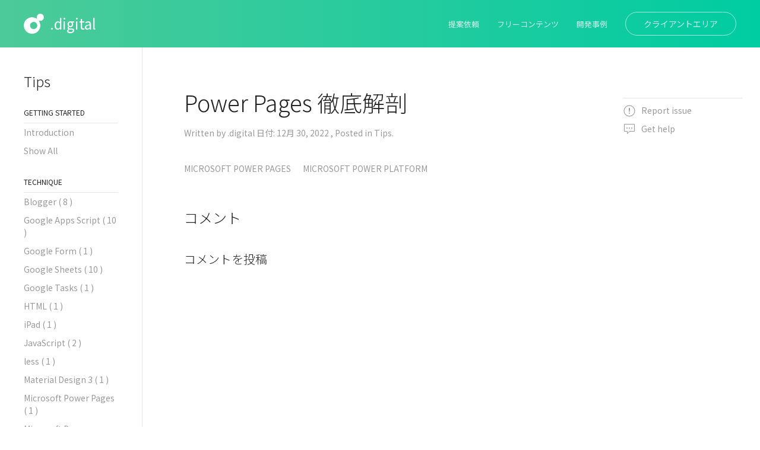

--- FILE ---
content_type: text/html; charset=UTF-8
request_url: https://www.ddigi.org/b/stats?style=WHITE_TRANSPARENT&timeRange=ALL_TIME&token=APq4FmAT-iuCQPRmjFSDPXiU6OlFlmzx_nR84YDRfaV5NVUvmhx8PMST-rPGz8or2Su7BM9n-_nK1dw0jZJSNgPvXBbSFx2Rww
body_size: 17
content:
{"total":33982,"sparklineOptions":{"backgroundColor":{"fillOpacity":0.1,"fill":"#ffffff"},"series":[{"areaOpacity":0.3,"color":"#fff"}]},"sparklineData":[[0,40],[1,30],[2,23],[3,30],[4,57],[5,36],[6,24],[7,36],[8,44],[9,30],[10,37],[11,23],[12,29],[13,40],[14,27],[15,87],[16,54],[17,59],[18,31],[19,70],[20,31],[21,96],[22,97],[23,57],[24,43],[25,43],[26,46],[27,47],[28,93],[29,29]],"nextTickMs":3600000}

--- FILE ---
content_type: text/html; charset=utf-8
request_url: https://www.google.com/recaptcha/api2/aframe
body_size: 266
content:
<!DOCTYPE HTML><html><head><meta http-equiv="content-type" content="text/html; charset=UTF-8"></head><body><script nonce="y6IaK6-Nyjtqziwr1rmjDQ">/** Anti-fraud and anti-abuse applications only. See google.com/recaptcha */ try{var clients={'sodar':'https://pagead2.googlesyndication.com/pagead/sodar?'};window.addEventListener("message",function(a){try{if(a.source===window.parent){var b=JSON.parse(a.data);var c=clients[b['id']];if(c){var d=document.createElement('img');d.src=c+b['params']+'&rc='+(localStorage.getItem("rc::a")?sessionStorage.getItem("rc::b"):"");window.document.body.appendChild(d);sessionStorage.setItem("rc::e",parseInt(sessionStorage.getItem("rc::e")||0)+1);localStorage.setItem("rc::h",'1768663190710');}}}catch(b){}});window.parent.postMessage("_grecaptcha_ready", "*");}catch(b){}</script></body></html>

--- FILE ---
content_type: text/javascript; charset=UTF-8
request_url: https://www.ddigi.org/feeds/posts/summary/-/database?redirect=false&max-results=500&alt=json-in-script&callback=onLoadFeeds&orderby=published
body_size: 2353
content:
// API callback
onLoadFeeds({"version":"1.0","encoding":"UTF-8","feed":{"xmlns":"http://www.w3.org/2005/Atom","xmlns$openSearch":"http://a9.com/-/spec/opensearchrss/1.0/","xmlns$blogger":"http://schemas.google.com/blogger/2008","xmlns$georss":"http://www.georss.org/georss","xmlns$gd":"http://schemas.google.com/g/2005","xmlns$thr":"http://purl.org/syndication/thread/1.0","id":{"$t":"tag:blogger.com,1999:blog-5151817197934113914"},"updated":{"$t":"2025-12-17T22:56:23.422-08:00"},"category":[{"term":"tips"},{"term":"visible"},{"term":"TAG: Google Apps Script"},{"term":"TAG: Google Sheets"},{"term":"database"},{"term":"TAG: Blogger"},{"term":"TAG: JavaScript"},{"term":"TAG: Google Form"},{"term":"TAG: Google Tasks"},{"term":"TAG: HTML"},{"term":"TAG: Material Design 3"},{"term":"TAG: Microsoft Power Pages"},{"term":"TAG: Microsoft Power Platform"},{"term":"TAG: Oracle Cloud Infrastructure"},{"term":"TAG: Vue.js"},{"term":"TAG: Wix.com"},{"term":"TAG: WordPress"},{"term":"TAG: YOOtheme UIkit 3"},{"term":"TAG: iPad"},{"term":"TAG: less"},{"term":"TAG: 手帳 Diary"},{"term":"TAG: 採番"},{"term":"cases"},{"term":"status: invisible"}],"title":{"type":"text","$t":".digital"},"subtitle":{"type":"html","$t":".digital のウェブサイトです。"},"link":[{"rel":"http://schemas.google.com/g/2005#feed","type":"application/atom+xml","href":"https:\/\/www.ddigi.org\/feeds\/posts\/summary"},{"rel":"self","type":"application/atom+xml","href":"https:\/\/www.blogger.com\/feeds\/5151817197934113914\/posts\/summary\/-\/database?alt=json-in-script\u0026max-results=500\u0026redirect=false\u0026orderby=published"},{"rel":"alternate","type":"text/html","href":"https:\/\/www.ddigi.org\/search\/label\/database"},{"rel":"hub","href":"http://pubsubhubbub.appspot.com/"}],"author":[{"name":{"$t":"Unknown"},"email":{"$t":"noreply@blogger.com"},"gd$image":{"rel":"http://schemas.google.com/g/2005#thumbnail","width":"16","height":"16","src":"https:\/\/img1.blogblog.com\/img\/b16-rounded.gif"}}],"generator":{"version":"7.00","uri":"http://www.blogger.com","$t":"Blogger"},"openSearch$totalResults":{"$t":"10"},"openSearch$startIndex":{"$t":"1"},"openSearch$itemsPerPage":{"$t":"500"},"entry":[{"id":{"$t":"tag:blogger.com,1999:blog-5151817197934113914.post-5494361372670581586"},"published":{"$t":"2021-08-09T12:09:00.005-07:00"},"updated":{"$t":"2022-11-25T13:45:48.887-08:00"},"category":[{"scheme":"http://www.blogger.com/atom/ns#","term":"database"},{"scheme":"http://www.blogger.com/atom/ns#","term":"tips"},{"scheme":"http://www.blogger.com/atom/ns#","term":"visible"}],"title":{"type":"text","$t":"CMS（コンテンツ管理システム）の一覧・シェア・比較"},"summary":{"type":"text","$t":""},"link":[{"rel":"replies","type":"application/atom+xml","href":"https:\/\/www.ddigi.org\/feeds\/5494361372670581586\/comments\/default","title":"コメントの投稿"},{"rel":"replies","type":"text/html","href":"https:\/\/www.ddigi.org\/2021\/08\/cms.html#comment-form","title":"0 件のコメント"},{"rel":"edit","type":"application/atom+xml","href":"https:\/\/www.blogger.com\/feeds\/5151817197934113914\/posts\/default\/5494361372670581586"},{"rel":"self","type":"application/atom+xml","href":"https:\/\/www.blogger.com\/feeds\/5151817197934113914\/posts\/default\/5494361372670581586"},{"rel":"alternate","type":"text/html","href":"https:\/\/www.ddigi.org\/2021\/08\/cms.html","title":"CMS（コンテンツ管理システム）の一覧・シェア・比較"}],"author":[{"name":{"$t":"Unknown"},"email":{"$t":"noreply@blogger.com"},"gd$image":{"rel":"http://schemas.google.com/g/2005#thumbnail","width":"16","height":"16","src":"https:\/\/img1.blogblog.com\/img\/b16-rounded.gif"}}],"thr$total":{"$t":"0"}},{"id":{"$t":"tag:blogger.com,1999:blog-5151817197934113914.post-5428390552498932909"},"published":{"$t":"2021-08-09T10:31:00.005-07:00"},"updated":{"$t":"2022-11-25T13:45:48.887-08:00"},"category":[{"scheme":"http://www.blogger.com/atom/ns#","term":"database"},{"scheme":"http://www.blogger.com/atom/ns#","term":"tips"},{"scheme":"http://www.blogger.com/atom/ns#","term":"visible"}],"title":{"type":"text","$t":"JR 各社の列車番号（ 9999X ）の一覧"},"summary":{"type":"text","$t":"Wikipedia\u0026nbsp;ページの内容をもとに、 更に拡張して説明します。"},"link":[{"rel":"replies","type":"application/atom+xml","href":"https:\/\/www.ddigi.org\/feeds\/5428390552498932909\/comments\/default","title":"コメントの投稿"},{"rel":"replies","type":"text/html","href":"https:\/\/www.ddigi.org\/2021\/08\/jr-9999x.html#comment-form","title":"0 件のコメント"},{"rel":"edit","type":"application/atom+xml","href":"https:\/\/www.blogger.com\/feeds\/5151817197934113914\/posts\/default\/5428390552498932909"},{"rel":"self","type":"application/atom+xml","href":"https:\/\/www.blogger.com\/feeds\/5151817197934113914\/posts\/default\/5428390552498932909"},{"rel":"alternate","type":"text/html","href":"https:\/\/www.ddigi.org\/2021\/08\/jr-9999x.html","title":"JR 各社の列車番号（ 9999X ）の一覧"}],"author":[{"name":{"$t":"Unknown"},"email":{"$t":"noreply@blogger.com"},"gd$image":{"rel":"http://schemas.google.com/g/2005#thumbnail","width":"16","height":"16","src":"https:\/\/img1.blogblog.com\/img\/b16-rounded.gif"}}],"thr$total":{"$t":"0"}},{"id":{"$t":"tag:blogger.com,1999:blog-5151817197934113914.post-6965996870440526054"},"published":{"$t":"2021-08-09T10:25:00.004-07:00"},"updated":{"$t":"2022-11-25T13:45:48.887-08:00"},"category":[{"scheme":"http://www.blogger.com/atom/ns#","term":"database"},{"scheme":"http://www.blogger.com/atom/ns#","term":"tips"},{"scheme":"http://www.blogger.com/atom/ns#","term":"visible"}],"title":{"type":"text","$t":"海上コンテナ番号（ XXXX9999999 ）の一覧"},"summary":{"type":"text","$t":"\u0026nbsp;https:\/\/www.google.com\/search?q=roadway+regular+font\u0026amp;rlz=1CDGOYI_enJP963JP963\u0026amp;hl=ja\u0026amp;prmd=isnv\u0026amp;sxsrf=APq-WBuSrqUHfH6QYxGgAa2Cv90G18DDrw:1647787740461\u0026amp;source=lnms\u0026amp;tbm=isch\u0026amp;sa=X\u0026amp;ved=2ahUKEwjZtL3X99T2AhXeslYBHZNRDCEQ_AUoAXoECAEQAQ\u0026amp;biw=375\u0026amp;bih=640\u0026amp;dpr=3"},"link":[{"rel":"replies","type":"application/atom+xml","href":"https:\/\/www.ddigi.org\/feeds\/6965996870440526054\/comments\/default","title":"コメントの投稿"},{"rel":"replies","type":"text/html","href":"https:\/\/www.ddigi.org\/2021\/08\/xxxx9999999.html#comment-form","title":"0 件のコメント"},{"rel":"edit","type":"application/atom+xml","href":"https:\/\/www.blogger.com\/feeds\/5151817197934113914\/posts\/default\/6965996870440526054"},{"rel":"self","type":"application/atom+xml","href":"https:\/\/www.blogger.com\/feeds\/5151817197934113914\/posts\/default\/6965996870440526054"},{"rel":"alternate","type":"text/html","href":"https:\/\/www.ddigi.org\/2021\/08\/xxxx9999999.html","title":"海上コンテナ番号（ XXXX9999999 ）の一覧"}],"author":[{"name":{"$t":"Unknown"},"email":{"$t":"noreply@blogger.com"},"gd$image":{"rel":"http://schemas.google.com/g/2005#thumbnail","width":"16","height":"16","src":"https:\/\/img1.blogblog.com\/img\/b16-rounded.gif"}}],"thr$total":{"$t":"0"}},{"id":{"$t":"tag:blogger.com,1999:blog-5151817197934113914.post-1934578534123543035"},"published":{"$t":"2021-08-09T02:01:00.004-07:00"},"updated":{"$t":"2022-11-25T13:45:48.885-08:00"},"category":[{"scheme":"http://www.blogger.com/atom/ns#","term":"database"},{"scheme":"http://www.blogger.com/atom/ns#","term":"tips"},{"scheme":"http://www.blogger.com/atom/ns#","term":"visible"}],"title":{"type":"text","$t":"日本のフェリー（貨客混載の内航船）一覧"},"summary":{"type":"text","$t":"\u0026nbsp;これはプレミアム。"},"link":[{"rel":"replies","type":"application/atom+xml","href":"https:\/\/www.ddigi.org\/feeds\/1934578534123543035\/comments\/default","title":"コメントの投稿"},{"rel":"replies","type":"text/html","href":"https:\/\/www.ddigi.org\/2021\/08\/blog-post_52.html#comment-form","title":"0 件のコメント"},{"rel":"edit","type":"application/atom+xml","href":"https:\/\/www.blogger.com\/feeds\/5151817197934113914\/posts\/default\/1934578534123543035"},{"rel":"self","type":"application/atom+xml","href":"https:\/\/www.blogger.com\/feeds\/5151817197934113914\/posts\/default\/1934578534123543035"},{"rel":"alternate","type":"text/html","href":"https:\/\/www.ddigi.org\/2021\/08\/blog-post_52.html","title":"日本のフェリー（貨客混載の内航船）一覧"}],"author":[{"name":{"$t":"Unknown"},"email":{"$t":"noreply@blogger.com"},"gd$image":{"rel":"http://schemas.google.com/g/2005#thumbnail","width":"16","height":"16","src":"https:\/\/img1.blogblog.com\/img\/b16-rounded.gif"}}],"thr$total":{"$t":"0"}},{"id":{"$t":"tag:blogger.com,1999:blog-5151817197934113914.post-7324177746830855807"},"published":{"$t":"2021-08-09T01:59:00.003-07:00"},"updated":{"$t":"2022-11-25T13:45:48.888-08:00"},"category":[{"scheme":"http://www.blogger.com/atom/ns#","term":"database"},{"scheme":"http://www.blogger.com/atom/ns#","term":"tips"},{"scheme":"http://www.blogger.com/atom/ns#","term":"visible"}],"title":{"type":"text","$t":"モニターのインチ数と縦横センチの変換表"},"summary":{"type":"text","$t":""},"link":[{"rel":"replies","type":"application/atom+xml","href":"https:\/\/www.ddigi.org\/feeds\/7324177746830855807\/comments\/default","title":"コメントの投稿"},{"rel":"replies","type":"text/html","href":"https:\/\/www.ddigi.org\/2021\/08\/blog-post_9.html#comment-form","title":"0 件のコメント"},{"rel":"edit","type":"application/atom+xml","href":"https:\/\/www.blogger.com\/feeds\/5151817197934113914\/posts\/default\/7324177746830855807"},{"rel":"self","type":"application/atom+xml","href":"https:\/\/www.blogger.com\/feeds\/5151817197934113914\/posts\/default\/7324177746830855807"},{"rel":"alternate","type":"text/html","href":"https:\/\/www.ddigi.org\/2021\/08\/blog-post_9.html","title":"モニターのインチ数と縦横センチの変換表"}],"author":[{"name":{"$t":"Unknown"},"email":{"$t":"noreply@blogger.com"},"gd$image":{"rel":"http://schemas.google.com/g/2005#thumbnail","width":"16","height":"16","src":"https:\/\/img1.blogblog.com\/img\/b16-rounded.gif"}}],"thr$total":{"$t":"0"}},{"id":{"$t":"tag:blogger.com,1999:blog-5151817197934113914.post-2115153843672842564"},"published":{"$t":"2021-08-06T10:41:00.005-07:00"},"updated":{"$t":"2022-11-25T13:45:48.885-08:00"},"category":[{"scheme":"http://www.blogger.com/atom/ns#","term":"database"},{"scheme":"http://www.blogger.com/atom/ns#","term":"tips"},{"scheme":"http://www.blogger.com/atom/ns#","term":"visible"}],"title":{"type":"text","$t":"2020 年 国土交通省 改正貨物自動車運送事業法に基づく標準的な運賃 の一覧表と拡張"},"summary":{"type":"text","$t":""},"link":[{"rel":"replies","type":"application/atom+xml","href":"https:\/\/www.ddigi.org\/feeds\/2115153843672842564\/comments\/default","title":"コメントの投稿"},{"rel":"replies","type":"text/html","href":"https:\/\/www.ddigi.org\/2021\/08\/2020.html#comment-form","title":"0 件のコメント"},{"rel":"edit","type":"application/atom+xml","href":"https:\/\/www.blogger.com\/feeds\/5151817197934113914\/posts\/default\/2115153843672842564"},{"rel":"self","type":"application/atom+xml","href":"https:\/\/www.blogger.com\/feeds\/5151817197934113914\/posts\/default\/2115153843672842564"},{"rel":"alternate","type":"text/html","href":"https:\/\/www.ddigi.org\/2021\/08\/2020.html","title":"2020 年 国土交通省 改正貨物自動車運送事業法に基づく標準的な運賃 の一覧表と拡張"}],"author":[{"name":{"$t":"Unknown"},"email":{"$t":"noreply@blogger.com"},"gd$image":{"rel":"http://schemas.google.com/g/2005#thumbnail","width":"16","height":"16","src":"https:\/\/img1.blogblog.com\/img\/b16-rounded.gif"}}],"thr$total":{"$t":"0"}},{"id":{"$t":"tag:blogger.com,1999:blog-5151817197934113914.post-6976303412950368472"},"published":{"$t":"2021-08-06T10:39:00.003-07:00"},"updated":{"$t":"2022-11-25T13:45:06.686-08:00"},"category":[{"scheme":"http://www.blogger.com/atom/ns#","term":"database"},{"scheme":"http://www.blogger.com/atom/ns#","term":"status: invisible"},{"scheme":"http://www.blogger.com/atom/ns#","term":"tips"}],"title":{"type":"text","$t":"国名コード 住所 ZIPCODE と 2 点間距離算出シート"},"summary":{"type":"text","$t":""},"link":[{"rel":"replies","type":"application/atom+xml","href":"https:\/\/www.ddigi.org\/feeds\/6976303412950368472\/comments\/default","title":"コメントの投稿"},{"rel":"replies","type":"text/html","href":"https:\/\/www.ddigi.org\/2021\/08\/zipcode-2.html#comment-form","title":"0 件のコメント"},{"rel":"edit","type":"application/atom+xml","href":"https:\/\/www.blogger.com\/feeds\/5151817197934113914\/posts\/default\/6976303412950368472"},{"rel":"self","type":"application/atom+xml","href":"https:\/\/www.blogger.com\/feeds\/5151817197934113914\/posts\/default\/6976303412950368472"},{"rel":"alternate","type":"text/html","href":"https:\/\/www.ddigi.org\/2021\/08\/zipcode-2.html","title":"国名コード 住所 ZIPCODE と 2 点間距離算出シート"}],"author":[{"name":{"$t":"Unknown"},"email":{"$t":"noreply@blogger.com"},"gd$image":{"rel":"http://schemas.google.com/g/2005#thumbnail","width":"16","height":"16","src":"https:\/\/img1.blogblog.com\/img\/b16-rounded.gif"}}],"thr$total":{"$t":"0"}},{"id":{"$t":"tag:blogger.com,1999:blog-5151817197934113914.post-4403531833763226515"},"published":{"$t":"2021-08-05T10:53:00.004-07:00"},"updated":{"$t":"2022-11-25T13:45:48.886-08:00"},"category":[{"scheme":"http://www.blogger.com/atom/ns#","term":"database"},{"scheme":"http://www.blogger.com/atom/ns#","term":"tips"},{"scheme":"http://www.blogger.com/atom/ns#","term":"visible"}],"title":{"type":"text","$t":"日本で流通する乗用車"},"summary":{"type":"text","$t":""},"link":[{"rel":"replies","type":"application/atom+xml","href":"https:\/\/www.ddigi.org\/feeds\/4403531833763226515\/comments\/default","title":"コメントの投稿"},{"rel":"replies","type":"text/html","href":"https:\/\/www.ddigi.org\/2021\/08\/blog-post_5.html#comment-form","title":"0 件のコメント"},{"rel":"edit","type":"application/atom+xml","href":"https:\/\/www.blogger.com\/feeds\/5151817197934113914\/posts\/default\/4403531833763226515"},{"rel":"self","type":"application/atom+xml","href":"https:\/\/www.blogger.com\/feeds\/5151817197934113914\/posts\/default\/4403531833763226515"},{"rel":"alternate","type":"text/html","href":"https:\/\/www.ddigi.org\/2021\/08\/blog-post_5.html","title":"日本で流通する乗用車"}],"author":[{"name":{"$t":"Unknown"},"email":{"$t":"noreply@blogger.com"},"gd$image":{"rel":"http://schemas.google.com/g/2005#thumbnail","width":"16","height":"16","src":"https:\/\/img1.blogblog.com\/img\/b16-rounded.gif"}}],"thr$total":{"$t":"0"}},{"id":{"$t":"tag:blogger.com,1999:blog-5151817197934113914.post-5571799632672782370"},"published":{"$t":"2021-08-04T01:54:00.001-07:00"},"updated":{"$t":"2022-11-25T13:45:48.887-08:00"},"category":[{"scheme":"http://www.blogger.com/atom/ns#","term":"database"},{"scheme":"http://www.blogger.com/atom/ns#","term":"tips"},{"scheme":"http://www.blogger.com/atom/ns#","term":"visible"}],"title":{"type":"text","$t":"日本の金融機関と支店"},"summary":{"type":"text","$t":""},"link":[{"rel":"replies","type":"application/atom+xml","href":"https:\/\/www.ddigi.org\/feeds\/5571799632672782370\/comments\/default","title":"コメントの投稿"},{"rel":"replies","type":"text/html","href":"https:\/\/www.ddigi.org\/2021\/08\/blog-post_4.html#comment-form","title":"0 件のコメント"},{"rel":"edit","type":"application/atom+xml","href":"https:\/\/www.blogger.com\/feeds\/5151817197934113914\/posts\/default\/5571799632672782370"},{"rel":"self","type":"application/atom+xml","href":"https:\/\/www.blogger.com\/feeds\/5151817197934113914\/posts\/default\/5571799632672782370"},{"rel":"alternate","type":"text/html","href":"https:\/\/www.ddigi.org\/2021\/08\/blog-post_4.html","title":"日本の金融機関と支店"}],"author":[{"name":{"$t":"Unknown"},"email":{"$t":"noreply@blogger.com"},"gd$image":{"rel":"http://schemas.google.com/g/2005#thumbnail","width":"16","height":"16","src":"https:\/\/img1.blogblog.com\/img\/b16-rounded.gif"}}],"thr$total":{"$t":"0"}},{"id":{"$t":"tag:blogger.com,1999:blog-5151817197934113914.post-2962983572227370456"},"published":{"$t":"2021-08-01T12:10:00.001-07:00"},"updated":{"$t":"2022-11-25T13:45:48.885-08:00"},"category":[{"scheme":"http://www.blogger.com/atom/ns#","term":"database"},{"scheme":"http://www.blogger.com/atom/ns#","term":"tips"},{"scheme":"http://www.blogger.com/atom/ns#","term":"visible"}],"title":{"type":"text","$t":"日本の登記された法人"},"summary":{"type":"text","$t":""},"link":[{"rel":"replies","type":"application/atom+xml","href":"https:\/\/www.ddigi.org\/feeds\/2962983572227370456\/comments\/default","title":"コメントの投稿"},{"rel":"replies","type":"text/html","href":"https:\/\/www.ddigi.org\/2021\/08\/blog-post.html#comment-form","title":"0 件のコメント"},{"rel":"edit","type":"application/atom+xml","href":"https:\/\/www.blogger.com\/feeds\/5151817197934113914\/posts\/default\/2962983572227370456"},{"rel":"self","type":"application/atom+xml","href":"https:\/\/www.blogger.com\/feeds\/5151817197934113914\/posts\/default\/2962983572227370456"},{"rel":"alternate","type":"text/html","href":"https:\/\/www.ddigi.org\/2021\/08\/blog-post.html","title":"日本の登記された法人"}],"author":[{"name":{"$t":"Unknown"},"email":{"$t":"noreply@blogger.com"},"gd$image":{"rel":"http://schemas.google.com/g/2005#thumbnail","width":"16","height":"16","src":"https:\/\/img1.blogblog.com\/img\/b16-rounded.gif"}}],"thr$total":{"$t":"0"}}]}});